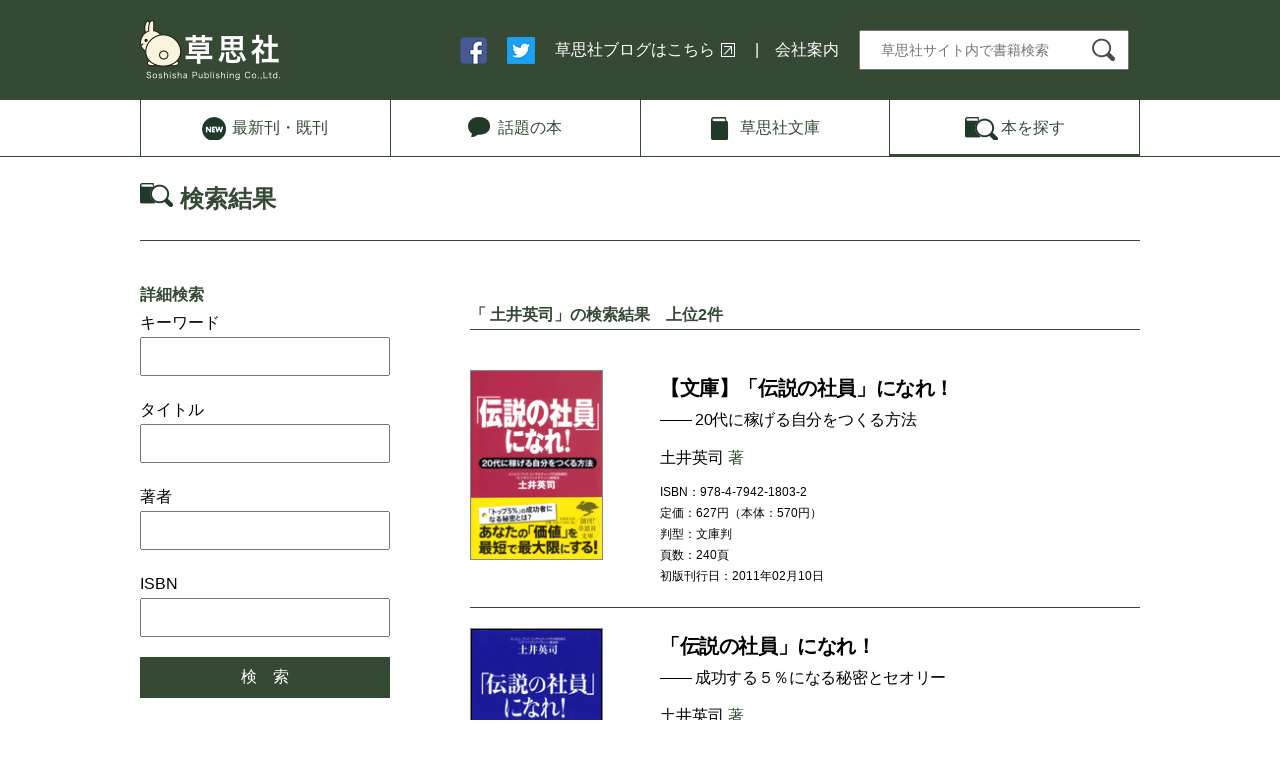

--- FILE ---
content_type: text/html;charset=UTF-8
request_url: https://www.soshisha.com/book_search/search/search.php?mode=view&type=detail&search_word_a=%E5%9C%9F%E4%BA%95%E8%8B%B1%E5%8F%B8&search_word_i=
body_size: 8678
content:
<!DOCTYPE html>
<html lang="ja-jp">
<head>
<!-- Global site tag (gtag.js) - Google Analytics -->
<script async src="https://www.googletagmanager.com/gtag/js?id=G-VBW03ENET7"></script>
<script>
  window.dataLayer = window.dataLayer || [];
  function gtag(){dataLayer.push(arguments);}
  gtag('js', new Date());

  gtag('config', 'G-VBW03ENET7');
</script>
	<meta charset="UTF-8">
	<meta name="viewport" content="width=device-width, initial-scale=1.0">
	<meta http-equiv="X-UA-Compatible" content="ie=edge">
	<title>検索結果 | 草思社</title>
	<meta property="fb:app_id" content="110639362403519" />
	<meta name="google-site-verification"
	content="KV_3ziXMIkQUcpvRSYGf13WDSgjKrRC9LWXoEJXK7eE" />
	<link rel="stylesheet" href="/css/style.css">
	<link rel="stylesheet" href="/css/pc.css" media="screen and (min-width: 768px)">
	<link rel="stylesheet" href="/css/sp.css" media="screen and (max-width: 767px)">
	<link rel="shortcut icon" href="/images/soshi.ico" type="image/x-icon">
	<script src="/js/jquery-1.11.3.min.js"></script>
	<script src="/js/cmd.js"></script>
	<!--[if lt IE 9]>
    <script src="//cdnjs.cloudflare.com/ajax/libs/html5shiv/3.6.2/html5shiv.js"></script>
<![endif]--><script>
$(function() {
  $('#global .search').addClass("active");
});
</script>

<!-- Twitter conversion tracking base code -->
<script>
	!function(e,t,n,s,u,a){e.twq||(s=e.twq=function(){s.exe?s.exe.apply(s,arguments):s.queue.push(arguments);
	},s.version='1.1',s.queue=[],u=t.createElement(n),u.async=!0,u.src='https://static.ads-twitter.com/uwt.js',
	a=t.getElementsByTagName(n)[0],a.parentNode.insertBefore(u,a))}(window,document,'script');
	twq('config','ojj9y');
</script>
<!-- End Twitter conversion tracking base code -->

<!-- Meta Pixel Code -->
<script>
	!function(f,b,e,v,n,t,s)
	{if(f.fbq)return;n=f.fbq=function(){n.callMethod?
	n.callMethod.apply(n,arguments):n.queue.push(arguments)};
	if(!f._fbq)f._fbq=n;n.push=n;n.loaded=!0;n.version='2.0';
	n.queue=[];t=b.createElement(e);t.async=!0;
	t.src=v;s=b.getElementsByTagName(e)[0];
	s.parentNode.insertBefore(t,s)}(window, document,'script',
	'https://connect.facebook.net/en_US/fbevents.js');
	fbq('init', '646773522183856');
	fbq('track', 'PageView');
</script>
<noscript><img height="1" width="1" style="display:none"
src="https://www.facebook.com/tr?id=646773522183856&ev=PageView&noscript=1"
/></noscript>
<!-- End Meta Pixel Code -->
</head>
<body class="page book_search">
<header>
	<div class="wrap">
		<h1><a href="/"><img src="/images/common/site-id.png" alt="草思社"></a></h1>
		<nav class="pc">
			<ul>
				<li><a href="https://www.facebook.com/%E8%8D%89%E6%80%9D%E7%A4%BE-128362410655754/" target="_blank"><img src="/images/common/ico-fb.png" alt="facebook"></a></li>
				<li><a href="https://twitter.com/soshisha_SCI" target="_blank"><img src="/images/common/ico-tw.png" alt="twitter"></a></li>
				<li><a href="http://soshishablog.hatenablog.com/" target="_blank" class="blank">草思社ブログはこちら</a></li>
				<li class="sep-l"><a href="/cmpny/index.html">会社案内</a></li>
				<li class="search">
					<form action="/book_search/search/search.php" method="post">
					<input type="hidden" name="mode" value="view">
					<input type="hidden" name="type" value="free">
					<input type="text" id="searchform" name="search_word_f" placeholder="草思社サイト内で書籍検索" >
					<button type="submit" id="searchbtn"><img src="/images/common/ico-search.png" alt="検索"></button>
					</form>
				</li>
			</ul>
		</nav>
		<nav class="sp">
			<ul>
				<li><a href="/cmpny/index.html">会社案内</a></li>
				<li class="open-search"><img src="/images/common/ico-search-sp.png" alt="検索"></li>
			</ul>
		</nav>
	</div>
</header>
<nav id="global">
	<div class="wrap">
		<ul>
			<li class="new"><a href="/book_new/new.php?mode=latest"><span>最新刊<br class="sp">・既刊</span></a></li>
			<li class="wadai"><a href="/book_wadai/"><span>話題<br class="sp">の本</span></a></li>
			<li class="bunko"><a href="/book_search/search/search.php?mode=view&type=detail&search_word_t=%E3%80%90%E6%96%87%E5%BA%AB%E3%80%91"><span>草思社<br class="sp">文庫</span></a></li>
			<li class="search"><a href="/book_search/"><span>本を<br class="sp">探す</span></a></li>
		</ul>
	</div>
</nav>
<main>
	<div class="wrap">
		<h1>検索結果</h1>
		<div class="inner">
				<div id="left-column">
				<h2>詳細検索</h2>
					<form name="srch" action="/book_search/search/search.php" method="post">
					<input type="hidden" name="mode" value="view">
					<input type="hidden" name="type" value="detail">
					<p>キーワード<br>
					<input type="text" name="search_word_k"></p>
					<p>タイトル<br>
					<input type="text" name="search_word_t"></p>
					<p>著者<br>
					<input type="text" name="search_word_a"></p>
					<p>ISBN<br>
					<input type="text" name="search_word_i"></p>
					<input type="submit" name="" value="検　索">
					</form>
			</div>
			<div id="right-column">
<ul class="pc pager">
	<!--最初のページ-->
	<!--前のページ-->
	<!--ページャー-->
	<!--次のページ-->
	<!--最後のページ-->
</ul>

<h2>「     土井英司」の検索結果　上位2件</h2>
<div class="books">

<!--book-->
<div class="intro">
<table border="0" cellspacing="0" cellpadding="0">
<tr>
<td class="image"><a href="/book_search/detail/1_1803.html"><img src="/book_search/book_img/1803.jpg" border="0"></a></td>
<td class="info">
<div class="srl"></div>
<div class="ttl"><a href="/book_search/detail/1_1803.html">【文庫】「伝説の社員」になれ！</a></div>
<div class="sub">―― 20代に稼げる自分をつくる方法</div>
<div class="auth"><a href="../search/search.php?mode=view&type=detail&search_word_a=%E5%9C%9F%E4%BA%95%E8%8B%B1%E5%8F%B8&search_word_i=">土井英司</a> 著
 
 
 
 </div>
<div class="text">ISBN：978-4-7942-1803-2</div>
<div class="text">定価：627円（本体：570円）</div>
<div class="text">判型：文庫判</div>
<div class="text">頁数：240頁</div>
<div class="text">初版刊行日：2011年02月10日</div>
</td>
</tr>
</table>
</div>
<!--book/--><!--book-->
<div class="intro">
<table border="0" cellspacing="0" cellpadding="0">
<tr>
<td class="image"><a href="/book_search/detail/1_1585.html"><img src="/book_search/book_img/1585.jpg" border="0"></a></td>
<td class="info">
<div class="srl"></div>
<div class="ttl"><a href="/book_search/detail/1_1585.html">「伝説の社員」になれ！</a></div>
<div class="sub">―― 成功する５％になる秘密とセオリー</div>
<div class="auth"><a href="../search/search.php?mode=view&type=detail&search_word_a=%E5%9C%9F%E4%BA%95%E8%8B%B1%E5%8F%B8&search_word_i=">土井英司</a> 著
 
 
 
 </div>
<div class="text">ISBN：978-4-7942-1585-7</div>
<div class="text">定価：1,320円（本体：1,200円）</div>
<div class="text">判型：四六判</div>
<div class="text">頁数：192頁</div>
<div class="text">初版刊行日：2007年04月25日</div>
</td>
</tr>
</table>
</div>
<!--book/-->

</div>

<ul class="pc pager">
	<!--最初のページ-->
	<!--前のページ-->
	<!--ページャー-->
	<!--次のページ-->
	<!--最後のページ-->
</ul>
</div></div></div>
</main>
<nav class="sp link">
	<ul>
		<li><a href="http://soshishablog.hatenablog.com/" target="_blank" class="blank">草思社ブログは<br>こちら</a></li>
		<li><a href="https://www.facebook.com/%E8%8D%89%E6%80%9D%E7%A4%BE-128362410655754/" target="_blank"><img src="/images/common/ico-fb-w.png" alt="facebook"></a></li>
			<li><a href="https://twitter.com/soshisha_SCI" target="_blank"><img src="/images/common/ico-tw-w.png" alt="twitter"></a></li>
	</ul>
</nav>
<footer>
	<div id="pagetop">
		<a href="#top"><img src="/images/common/go-top.png" alt="ページのトップに戻る"></a>
	</div>
	<div class="wrap">
		<ul class="pc">
			<li class="site-id">草思社</li>
			<li><a href="/cmpny/index.html">会社案内</a></li>
			<li class="sep-l"><a href="/cmpny/policy.html">プライバシーポリシー</a></li>
			<li class="contact"><a href="/cmnt/mailform.php?mode=user1">ご意見・ご感想はこちら</a></li>
		</ul>
		<ul class="sp">
			<li class="contact"><a href="/cmnt/mailform.php?mode=user1">ご意見・ご感想はこちら</a></li>
			<li class="site-id">草思社</li>
			<li><a href="/cmpny/index.html">会社案内</a></li>
			<li class="sep-l"><a href="/cmpny/policy.html">プライバシーポリシー</a></li>
		</ul>
		<p class="copy">Illustration &copy; Chiharu Sakazaki Copyright &copy; Soshisha Publishing Co.,Ltd.2000-2018 All Rights Reserved.</p>
	</div>
</footer></body>
</html>


--- FILE ---
content_type: text/css
request_url: https://www.soshisha.com/css/style.css
body_size: 20308
content:
@charset "utf-8";

/*---- 初期設定 ----*/

@import url(reset.css);

* {
  box-sizing: border-box;
}
a{
	text-decoration: none;
}
body{
	font-family:-apple-system,BlinkMacSystemFont,"Helvetica Neue","游ゴシック Medium",YuGothic,YuGothicM,"Hiragino Kaku Gothic ProN",メイリオ,Meiryo,sans-serif;
	line-height: 1.8;
}
.mincho{
	font-family: Georgia,游明朝,"Yu Mincho",YuMincho,
	"Hiragino Mincho ProN",HGS明朝E,メイリオ,Meiryo,serif;
}
/*---- 版用スタイル ----*/
.hide{
	display:none;
}
.left{
	text-align: left;
}
.center{
	text-align: center;
}
.right{
	text-align: right;
}
.red{
	color:#f00;
}
.bld{
	font-weight:bold;
}
.wrap{
	width:1030px;
	margin:auto;
	position: relative;
	padding: 0 15px;
}
.fs26{ font-size:26px;line-height: 1.4;}
.fs24{ font-size:24px;line-height: 1.4;}
.fs22{ font-size:22px;line-height: 1.4;}
.fs20{ font-size:20px;line-height: 1.4;}
.fs18{ font-size:18px;line-height: 1.4;}
.fs16{ font-size:16px;}
.fs14{ font-size:14px;}
.fs12{ font-size:12px;}

.btn{
	text-align: center;
	margin-bottom:30px;
}
.btn a{
	border:solid 1px #354935;
	padding:10px 120px 10px 100px;;
	color:#354935;
	font-size:16px;
	
	background:url('../images/common/ico_blank2.png') top 12px right 100px no-repeat;
}
.flex{
	display: flex;
	justify-content: space-between;
}
.paB20{
	padding-bottom:20px;
}
/* ========================================================
	共通ヘッダー
	======================================================== */

header{
	background-color:#354935;
	padding:20px 0;
	height:100px;
}

header h1{
	width:320px;
	float:left;
}
header nav{
	padding-top:10px;
}
header li{
	display: inline-block;
	margin-right:16px;
}
header li{
	display: inline-block;
	margin-right:16px;
}
header li a{
	color:#fff;
	font-size:16px;
}
header li a.blank{
	background:url('../images/common/ico_blank.png') center right no-repeat;
	padding-right:20px;
}
/* 会社案内の左にセパレータ */
header li.sep-l::before{
	content: '|';
	color:#fff;
	margin:0 16px 0 0;
}
/* 検索フォーム */
header li.search{
	margin-right:0;
	position: relative;
}
header li.search #searchform{
	padding:10px 40px 10px 20px;
	width:270px;
	font-size:14px;
}
header li.search #searchbtn {
    border: 0;
    background: none;
    position: absolute;
    right: 6px; top: 0;
    display: block;
    width: 40px;
    height: auto;
    overflow: hidden;
    white-space: nowrap;
    z-index: 1;
    padding:8px 0 0;
}
/* ========================================================
	共通ナビゲーション
	======================================================== */
#global{
	border-bottom:solid 1px #354935;
}
#global ul{
	display: flex;
	border-left:solid 1px #354935;
}
#global li{
	width:25%;
	text-align: center;
	border-right:solid 1px #354935;
}
#global li a{
	display:block;
	width:100%;
	color:#354935;
	padding:14px;
}
#global li a:hover,
#global li.active a{
	border-bottom:solid 2px #354935;
	padding-bottom:12px;
}
#global li span{
	padding:2px 0 4px 30px;
}
#global li.new span{
	background:url('../images/common/menu-new.png') top left no-repeat;
}
#global li.wadai span{
	background:url('../images/common/menu-wadai.png') top left no-repeat;
}
#global li.bunko span{
	background:url('../images/common/menu-bunko.png') top left no-repeat;
}
#global li.search span{
	background:url('../images/common/menu-search.png') top left no-repeat;
	padding-left:36px;
}


/* ========================================================
	共通フッター
	======================================================== */
footer{
	background-color:#354935;
	padding:20px 0 ;
	color:#fff;
	position: relative;
}
footer ul{
	margin-bottom:20px;
	width:100%;
}
footer li{
	display:inline-block;
	font-size:14px;
	margin-right:20px;
}
footer li a{
	color:#fff;
}
footer .site-id{
	font-size:24px;
}
footer .copy{
	font-size:12px;
	text-align: center;
}
footer .contact{
	position: absolute;
	top:10px;
	right:0;
}
footer .contact a{
	border:solid 1px #ffffff;
	padding:10px 30px;
}
footer li.sep-l::before{
	content: '|';
	color:#fff;
	margin:0 16px 0 0;
}
footer #pagetop{
	position: fixed;
	bottom:70px;
	right:40px;
	z-index:10;
}
/* ========================================================
	TOPページ
	======================================================== */

/* スライド
--------------------------- */
#slide{
	height:500px;
	background:url('../images/top/top_bk.jpg') bottom center repeat-x;
		background-size:1400px;
}
#slide h2{
	position: absolute;
	top:45px;
	right:315px;
}
#slide .books{
	padding:125px 0 0 140px;
}
#slide .books li{
	height:260px;
	display:inline-block;
	text-align: center;
}
#slide .books li img{
    /* height:230px; */
    max-width: 160px;
    /* width:auto; */
    height: auto;
    /* width: 160px; */
    border:solid 1px #888;
    filter: drop-shadow(5px 5px 3px rgba(0,0,0,0.4));
}
#slide .books li img.banner{
	height:230px;
	width: 800px;
	z-index:1000;
}
#slide .books .slick-next{
	position: absolute;
	top:200px;
	right:0;
	cursor: pointer;
}
#slide .books .slick-prev{
	position: absolute;
	top:200px;
	left:80px;
	cursor: pointer;
}
#slide .usagi{
	position: absolute;
	top:220px;
	left:-70px;
}
#slide button{
  margin: 0;
  padding: 0;
  background: none;
  border: none;
  border-radius: 0;
  outline: none;
  -webkit-appearance: none;
  -moz-appearance: none;
  appearance: none;
}
#slide .slick-dots {
  text-align: center;
}
#slide .slick-dots li {
  display: inline-block;
  margin: 0 10px;
}
#slide .slick-dots li button {
  position: relative;
  text-indent: -9999px;
}
#slide .slick-dots li button:before {
  content: '●';
  color:#384b38;
  font-size: 20px;
  text-indent: 0px;
  position: absolute;
  top: 0;
  left: 0;
}
#slide .slick-dots li.slick-active button:before {
  color:#b5c5ba;
}
/* TOP BANNER
--------------------------- */
#top-banner ul{
	margin:30px auto;
	display:flex;
	justify-content: space-between;
}
/* 特設
--------------------------- */
#future {
	margin-bottom:30px;
	display: flex;
	flex-wrap: wrap;
	justify-content: space-between;
}
#future a{
	color:#000;
}
#future .item-box{
	width:487px;
	border:solid 1px #354935;
	margin-bottom:20px;
}
#future .item-box .item-ttl{
	margin:20px 30px;
	border-bottom:solid 1px;
	font-weight: bold;
	padding-bottom: 10px;
	/* letter-spacing:-0.1em; */
}
#future .item-box .item-txt{
	margin:0 30px 20px;
	font-size:14px;
}
#future .item-box .item-txt a{
	color:#f1803b;
	text-decoration: underline;
}
#future .item-box figure,#future .item-box figure img{
	width:100%;
}
#future .release{
    padding: 2px 7px 0;
    color: #fff;
    display: inline-block;
    line-height: 1.4;
    margin-bottom: 10px;
	background-color: #da1168;
	font-weight: bold;
}
/* TOPICS
--------------------------- */
#topics h2{
	text-align: center;
	padding-bottom:20px;
}
#topics dl{
	border-bottom:solid 1px #354935;
	margin-bottom:30px;
}
#topics dd{
	padding:20px 30px;
	border-top:solid 1px #354935;
	background:url('../images/top/tp-close.png') right 20px top 20px no-repeat;
	cursor: pointer;
}
#topics dd.open{
	background:url('../images/top/tp-open.png') right 20px top 20px no-repeat;
}
#topics dd span{
	color:#aaa;
	padding-right:20px;
}
#topics dd.bgnone{
	background:none;
}
#topics dd.bgnone a{
	color:#000;
}
#topics dd.bgnone + dt{
	display: none!important;
}
#topics dt{
	padding:20px 30px;
	border-top:solid 1px #ccc;
}
#sns{
	text-align: center;
	margin-bottom:30px;
}
#sns img{
	vertical-align: baseline;
}
.aniv a{
	display: inline-block;
	margin-bottom:50px;
	color:#354935;
	font-size:18px
}
/* 告知
--------------------------- */
.notice h3{
	font-size:18px;
	text-align: center;
	margin-bottom:10px;}
.notice{
	margin:20px 0;
	border:1px solid #999;
	padding:20px 40px;
}
.notice .date{text-align:right;} 
/* ========================================================
	下層ページ
	======================================================== */
.page main h1{
	font-size:24px;
	padding:20px 20px 20px 40px;
	color:#354935;
	border-bottom:solid 1px #354935;
}
.page main h2{
	font-size:16px;
	color:#354935;
}
/* カテゴリ別タイトル画像 */
.book_new main h1{
	background:url('../images/common/menu-new.png') 0 26px no-repeat;
}
.book_wadai main h1{
	background:url('../images/common/menu-wadai.png') 0 29px no-repeat;
}
.book_bunko main h1{
	background:url('../images/common/menu-bunko.png') 0 26px no-repeat;
}
.book_detail main h1{
	background:url('../images/common/menu-bunko.png') 0 26px no-repeat;
}
.book_search main h1{
	background:url('../images/common/menu-search.png') 0 26px no-repeat;
}
.cmpny main h1{
	background:url('../images/common/ico-cmpny.png') 0 26px no-repeat;
}
.policy main h1{
	background:url('../images/common/ico-policy.png') 0 26px no-repeat;
}
.cmnt main h1{
	background:url('../images/common/ico-cmnt.png') 0 26px no-repeat;
}
/* ページ共通マージン */
main .inner{
	padding:40px 0;
	overflow: hidden;
}
/* 2カラム共通
--------------------------- */
.page main #left-column{
	width:250px;
	float:left;
}
.page main #right-column{
	width:670px;
	margin-left:330px;
	position: relative;
}
.page main #bottom-column{
	margin:30px 0;
	border-top:solid 2px #354935;
	padding:20px 0;
}
/* 本を探す
--------------------------- */
.book_search main form table{
	width:100%;
	margin-bottom:30px;
}
.book_search main form td{
	padding:30px;
	border-bottom:solid 1px #ccc;
}
.book_search main input[type="text"]{
	width:80%;
	padding:10px;
}
.book_search main input[type="submit"]{
	border-style: none;
	background-color: #354935;
	color:#fff;
	padding:20px;
	text-align: center;
	width:40%;
	font-size:16px;
	cursor: pointer;
}
.book_search main .inner > h2{
	color:#354935;
	font-size:20px;
	padding-bottom:20px;
	border-bottom:solid 1px #ccc;
	margin:30px 0;
}
.book_search main li{
	padding:10px 0;
	font-size:16px;
}
.book_search main a{
	color:#354935;
}
.book_search #left-column p{
	margin-bottom:20px;
}
.book_search #left-column input[type="text"],
.book_search #left-column input[type="submit"]{
	width:100%;
	padding:10px;
}

/* 検索結果
--------------------------- */
#left-column .year li a,
#left-column .year li span{
	display:block;
	text-align: center;
	background-color:#e7ede7;
	color:#354935;
	border-bottom:solid 1px #354935;
	padding:8px;
	cursor: pointer;
}
#left-column .year li.active a{
	background-color:#354935;
	color:#fff;
}
#left-column .year li li a{
	background-color:#fff;
	color:#354935;
}
#right-column .pager{
	display: flex;
	justify-content: center;
	margin-bottom:20px;
}
#right-column .pager li a{
	background-color:#dcdcdc;
	padding:4px 10px;
	margin:0 10px 0 0;
	color:#354935;
}
#right-column .pager li.active a{
	background-color:#354935;
	color:#fff;
}
#right-column .pager li span{
	padding:4px 10px;
	margin:0 10px 0 0;
}
#right-column .books{
	border-top:solid 1px #354935;
	padding:20px 0;
}
#right-column .intro{
	border-bottom:solid 1px #354935;
	padding:20px 0;
}
#right-column .intro a{
	color:#000;
}
#right-column .intro .image{
	width:190px;
	overflow: hidden;
}
#right-column .intro .image img{
	border:solid 1px #888;	
}
#right-column .intro .srl{
	font-size:14px;
}
#right-column .intro .ttl{
	font-size:20px;
	font-weight:bold;
	letter-spacing:-0.02em;
}
#right-column .intro .sub{
	font-size:16px;
	letter-spacing:-0.02em;
}
#right-column .intro .auth{
	color:#354935;
	margin:10px 0;
}
#right-column .intro .text{
	font-size:12px;
}

/* 書籍詳細
--------------------------- */
#book-head,#book-body{
	overflow: hidden;
}
/* 書影 */
#book-head #bookimg{
	width:250px;
	float:left;
	text-align: center;
	height:192px;
	margin-bottom:30px;
}
#book-head #bookimg img{
	height:192px;
	border:solid 1px #888;
}
/* タイトル、著者、75文字 */
#book-head .book-data{
	width:670px;
	margin-left:330px;
	height:192px;
	margin-bottom:30px;
}
#book-head .book-data a{
	color:#000;
}
#book-head .book-data .sral{
	font-size:14px;
}
#book-head .book-data .ttl{
	font-size:26px;
	font-weight:bold;
	letter-spacing:-0.02em;
}
#book-head .book-data .sub{
	font-size:16px;
	letter-spacing:-0.03em;
}
#book-head .book-data .auth{
	color:#354935;
	margin:10px 0;
}
#book-head .book-data .sum{
	font-size:15px;
}
/* データ */
#book-body #bookdetail{
	width:250px;
	float:left;
}
#book-body #bookdetail table{
	font-size:13px;
	border-top:solid 1px #354935;
	margin-bottom:30px;
}
#book-body #bookdetail tr td{
	padding:3px 0;
	border-bottom:solid 1px #354935;
}
#book-body #bookdetail .itm{
	font-weight:bold;
}

/* 著者情報 */
#book-body #bookauthor{
	width:670px;
	margin-left:330px;
	border-top:solid 1px #354935;
	padding-top:20px;
}
#book-body #bookauthor .itm{
	color:#354935;
	background:url('../images/book_search/ico-auther.png') top left no-repeat;
	padding-left:20px;
}
#book-body #bookauthor .itm2{
	font-size:14px;
	margin-bottom:20px;
}
#book-body a.mail{
	display: block;
	text-align: center;
	border:solid 1px #354935;
	padding:6px;
	color:#354935;
}
#book-body a.mail span{
	background:url('../images/book_search/letter.png') 0 2px no-repeat;
	padding-left:26px;
}
/* 備考 */
#bottom-column .afi-ttl{
	background:url('../images/book_search/ico-cart.png') 0 2px no-repeat;
	padding-left:26px;
	color:#354935;
	font-weight:bold;
	margin-bottom:3px;
}
#bottom-column .afi-link{
	margin-bottom: 20px;
}
#bottom-column .afi-link li{
	display: inline-block;
	margin-right:4px;
	font-size:13px;
}
#bottom-column .afi-link li a{
	display: block;
	text-align:center;
	color:#354935;
	border:solid 1px #354935;
	padding:2px 46px 2px 20px;
	background:url('../images/common/ico_blank2.png') top 6px right 24px no-repeat;
}

/* 話題の本
--------------------------- */
.book{
	border-bottom:solid 1px #888;
	padding-bottom:20px;
	margin-bottom:20px;
	overflow: hidden;
	position: relative;
}
.book figure{
	float:left;
}
.book figure a{
	position: absolute;
	top:0; left:0; right:0; bottom:0;
}
.book figure img{
	width:133px;
	border:solid 1px #888;
}
.book .bookdetail{
	margin-left:220px;
}
.book .bookdetail h2{
	font-size:30px;
	color:#481719;
	margin-bottom:20px;
	line-height: 1.2;
}
.book .bookdetail .srl{

}
.book .bookdetail .ttl{
	color:#333;
	font-size:22px;
	font-weight:bold;
}
.book .bookdetail .sub{
	font-size:16px;
	letter-spacing: -0.08em;
}
.book .bookdetail .auth{
	font-size:14px;
}
.book_wadai #left-column h2 a{
	color:#354935;
}
.book_wadai #left-column ul{
	border-top:solid 1px #354935;
	font-size:14px;
	margin-bottom:30px;
}
.book_wadai #left-column li{
	border-bottom:solid 1px #354935;
}
.book_wadai #left-column li a{
	display:block;
	color:#000;
	padding:16px 0;
}
.book_wadai #left-column .btn{
	color:#354935;
	display: block;
	text-align: center;
	padding:10px;
	border:solid 1px #354935;
	font-size:12px;
	background:url('../images/common/ico_blank2.png') top 32px right 24px no-repeat;
}
.book_wadai #right-column h2{
	font-size:30px;
	color:#481719;
	margin-bottom:20px;
	padding-top:36px;
	line-height: 1.4;
}
.book_wadai #right-column .book{
	position: relative;
}
.book_wadai #right-column .bookdetail{
	position: absolute;
	bottom:30px;
	left:-30px;
}
.book_wadai #right-column #booktxt h3{
	margin:30px 0 10px;
}
.book_wadai #right-column #booktxt h4{
	margin:30px 0 10px;
}
.book_wadai #right-column #booktxt h5{
	margin:30px 0 10px;
}
.book_wadai #right-column #booktxt h6{
	margin-bottom:10px;
}
.book_wadai #right-column #booktxt p{
	margin-bottom:20px;
}
.book_wadai #right-column #bookauthor{
	position: relative;
	top:0;
	margin:30px 0;
	border-top:solid 1px #666;
	padding-top:30px;
}
.book_wadai #right-column #bookauthor h3{
	margin-bottom:20px;
}
.book_wadai #right-column #bookauthor > div{
	margin-bottom:20px;
}
.book_wadai #right-column #foot-link ul{
	display: flex;
	justify-content: space-around;
}
.book_wadai #right-column #foot-link ul li{
	width:310px;
}
.book_wadai #right-column #foot-link ul li a{
	color:#354935;
	display: block;
	text-align: center;
	padding:10px;
	border:solid 1px #354935;
}
.book_wadai #right-column #foot-link ul li a[target="_blank"]{
	background:url('../images/common/ico_blank2.png') top 16px right 26px no-repeat;
}
.book_wadai #right-column #bottom-column{
	border-top:none;
	background-color: #d9ebda;
	padding:30px;
}
.book_wadai #right-column #booktxt img{
	width:100%;
	border: solid 1px #888;
	margin-top:20px;
}


/* 会社案内
--------------------------- */
.cmpny main h2{
	font-size:20px;
}
.cmpny main dl{
	margin-bottom:30px;
	font-size:16px;
}
.cmpny main dl dt{
	width:60px;
	float:left;
	padding:10px 0;
}
.cmpny main dl dd{
	border-bottom:dotted 1px #000;
	padding:10px 0 10px 150px;
}
.cmpny main .wide dt{
	width:200px;
}
.cmpny main .wide dd{
	padding:10px 0 10px 220px;
}
.cmpny main #map{
	width:100%;
	height:370px;
	margin-bottom:30px;
}
/* メール */
.cmpny main .wide.mail{
	margin:30px 0;
	font-size:18px;
}
.cmpny main .wide.mail dt{
	width:240px;
	padding:20px 0;
}
.cmpny main .wide.mail dd{
	padding:20px 0 20px 240px;
}
.cmpny main .wide.mail input[type="text"]{
	font-size:18px;
	width:60%;
}
.cmpny main .wide.mail select{
	font-size:18px;
}
.cmpny main .wide.mail input.age{
	width:60px;
}
.cmpny main .wide.mail textarea{
	font-size:18px;
	width:60%;
	height:200px;
}
.cmpny main .submit{
	margin:30px auto 50px;
	text-align: center;
}
.cmpny main .submit input{
	border-style: none;
	background-color: #354935;
	color:#fff;
	padding:16px;
	text-align: center;
	width:30%;
	font-size:16px;
	cursor: pointer;
	margin:20px;
}
/* プライバシーポリシー
--------------------------- */
.policy main p{
	margin-bottom:10px;
}
.policy main ol{
	margin:30px 0px 30px 30px;
}
.policy main ol li{
	list-style-type:decimal;
	margin-left:20px;
	margin-bottom:10px;
}
/* プライバシーポリシー
--------------------------- */
.terms main h1{
	padding-left:10px !important;
}
.terms main ol{
	margin:30px 0px 30px 30px;
}
/* 求人
--------------------------- */
.cmpny.recruit main dl dt{
	width:150px;
	float:left;
	padding:10px 0;
}
/* 404
--------------------------- */
.unknown #slide h3{
	padding-top:80px;
	color:#354935;
}
.unknown #slide p{
	margin-top:40px;
	line-height: 2.5;
}
.unknown #slide p a{
		color:#354935;
}
.unknown .greenarea {
	background:#354935;
	height: 100px;
}

/* 補足
--------------------------- */
/* .supply #slide{height:600px;} */
.supply_bg{background-color: #e8e4e1;padding:100px 0; }
.supply_bg .cont{text-align:center;width:1000px;margin:0 auto;background: #fff;padding:80px 50px;}
.supply_bg .cont h3{margin-bottom:50px;}
.supply_bg .cont p{margin-top:0;line-height:2.5;}
.dl_btn{background-color: #cbdccb; padding: 20px 60px; margin: 40px; display: inline-block;}
.dl_btn a{color:#384b38;}
.dl_btn:hover{cursor:pointer;background-color: #b4ceb4;}
.ico_pdf{
	background:url('../images/common/ico_pdf.png') center right no-repeat;
	padding-right:30px;
}

/* 話題の本途中のアフィリ */
.book_wadai #right-column .afi-box{
	margin:30px 0;
	border-top:solid 2px #354935;
	padding:20px;
	border-top:none;
	background-color: #f2f2f2;
}
.afi-box .afi-ttl{
	background:url('../images/book_search/ico-cart.png') 0 2px no-repeat;
	padding-left:26px;
	color:#354935;
	font-weight:bold;
	margin-bottom:10px;
}
.afi-box .afi-link{
	display: flex;
	justify-content: space-between;
	margin-bottom:0;
}
.afi-box .afi-link li{
	display: inline-block;
	margin-right:4px;
	width:48%;
	font-size:18px;
	background: #354935;
	color:#fff;
	border:solid 1px #354935;
}
.afi-box .afi-link li a{
	border:1px solid #384b38;
	display: block;
	text-align:center;
	color:#fff;
	padding:8px 46px 8px 20px;
	background:url('../images/common/ico_blank2.png') top 18px right 24px no-repeat;
	filter: brightness(0) invert(1) ;
	transition: all 0.5s;
}
.afi-box .afi-link li:hover{
	background: #fff;
	border:1px solid #384b38;
}
.afi-box .afi-link li:hover a{
	color:#354935;
	background: #fff;
	filter: brightness(1) invert(0) ;
	background:url('../images/common/ico_blank2.png') top 18px right 24px no-repeat;
}
.special-info{
	display: inline-block;
    margin: 0 0 20px;
    font-weight: bold;
    background: #354935;
    color: #fff;
    padding: 0.4em 3em 0.2em 1em;
	position: relative;
	border-radius: 20px;
}
.special-info::after{
	content:"＞";
	display: block;
	position: absolute;
	right:1em;
	top:0.45em;
}
.special-info:hover{
    background: #435e43;
}